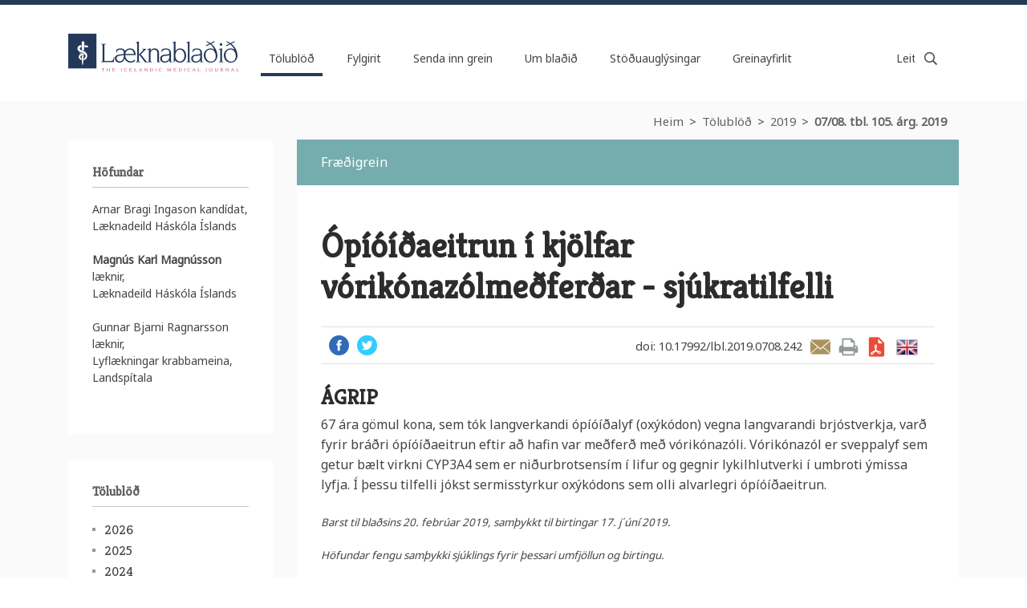

--- FILE ---
content_type: text/html;charset=UTF-8
request_url: https://www.laeknabladid.is/tolublod/2019/07/08/nr/7097
body_size: 10914
content:


<!DOCTYPE html>
<!-- eplica-no-index -->
<html class=" twocol 1" xmlns="http://www.w3.org/1999/xhtml" lang="is">
<head>
  <meta charset="utf-8" />
  <meta name="generator" content="Eplica CMS - www.eplica.is" />
  <meta name="HandheldFriendly" content="true" />
  <meta name="viewport" content="width=device-width, initial-scale=1.0" />
  <meta name="format-detection" content="telephone=no">
  <title>Ópíóíðaeitrun í kjölfar vórikónazólmeðferðar - sjúkratilfelli | 07/08. tbl. 105. árg. 2019 | Læknablaðið</title>

  <meta property="og:site_name" content="Læknablaðið" />
  
  <link rel="shortcut icon" href="/skin/v2/pub/i/fav.png" />
  
  <link rel="canonical" href="https://www.laeknabladid.is/tolublod/2019/07/08/nr/7097" />
  <script>if(self!=top){var ö=document.documentElement;ö.style.display='none !important';try{top.location.replace(location)}catch(e){setTimeout(function(){ö.innerHTML=''},500)}}</script>
  
    <link rel="stylesheet" href="/skin/v2/pub/main.css?v1.29" />

  

<!--  ~~~~~~~~~~~~~~~~~~~~~~~~~~~~~
      Eplica web management system
      Eplica 3 : (4 @ f2affd8)
      Tags [release/4.8.1]
      License Eplica ISP hosted solution
      eplica4.hugsmidjan.is::tomcat-prod4
      ~~~~~~~~~~~~~~~~~~~~~~~~~~~~~
      Hugsmiðjan ehf.
      Tel. +354 550-0900
      info@eplica.is
      www.eplica.is
      ~~~~~~~~~~~~~~~~~~~~~~~~~~~~~  -->

  <link href="/tolublod/2019/07/08/rss.xml" rel="alternate" type="application/rss+xml" title="07/08. tbl. 105. árg. 2019" />
  
 
<!-- begin og: tags -->
  <meta property="og:type" content="website" />
  <meta property="og:title" content="&Oacute;p&iacute;&oacute;&iacute;&eth;aeitrun &iacute; kj&ouml;lfar v&oacute;rik&oacute;naz&oacute;lme&eth;fer&eth;ar - sj&uacute;kratilfelli" />
<meta name="twitter:card" content="summary_large_image" />
  <meta property="og:image" content="https://www.laeknabladid.is/media/deiling/share/9jp3pig3.png" />
  <meta name="twitter:image" content="https://www.laeknabladid.is/media/deiling/share/9jp3pig3.png" />
<!-- end og: tags -->


    <script>(function(f,u,c,i,t){ u[c]+=' _ '+f;setTimeout(function(r,e,m,v){r=f.split(i);e=0;v=u[c]+i;while(m=r[e++]){v=v.replace(i+m+i,i)}(u[c]+i)!==v&&(u[c]=v)},8000);t=document.createElement('input');if('placeholder' in t){u[c]+=' supports-placeholders';}})('beforejsinit',document.getElementsByTagName('html')[0],'className',' ');</script>
  <script src='https://eplica-cdn.is/req/jqreq.js?v1.29'></script>
  <script>window.Req.joinUrl+='v1.29';</script>

  <script defer data-domain="laeknabladid.is" src=https://plausible.io/js/script.js></script>
</head>
<!-- /eplica-no-index -->
<body>

  
<div class="pghead" id="pghead">
<div class="wrap">

  
<!-- eplica-no-index -->
<div class="brand" role="banner"><a href="/" title="Læknablaðið - forsíða"
    ><img class="logo" src="/skin/v2/pub/i/sitelogo.png" alt="Læknablaðið" /></a></div>
<div class="skiplink"><p><a href='#pgnav' title='Valmynd'>Valmynd</a></p><hr /></div>
<!-- /eplica-no-index -->



  
</div>
</div>


  <div class="pgwrap">
    <div class="pginner">
      
<main class="pgmain">

    
    






  <div class="article mag mag-group2">
    <h2 class="boxhead">07/08. tbl. 105. árg. 2019</h2>
    <div class="boxbody">


       <p class="title">Fræðigrein</p>

     <div class="intro">



       <h1>Ópíóíðaeitrun í kjölfar vórikónazólmeðferðar - sjúkratilfelli</h1>
       
       
       



          <p>
              <span class="englishtitle"><a href="/tolublod/2019/07/08/nr/7115">Opioid overdose following voriconazole treatment – case report</a> </span>
          </p>


  


       <!-- eplica-contentid 1-7097-MainContent -->

<!--
   <div class="summary">
       <h3><p>67 ára gömul kona, sem tók langverkandi ópíóíðalyf (oxýkódon) vegna langvarandi brjóstverkja, varð fyrir bráðri ópíóíðaeitrun eftir að hafin var meðferð með vórikónazóli. Vórikónazól er sveppalyf sem getur bælt virkni CYP3A4 sem er niðurbrotsensím í lifur og gegnir lykilhlutverki í umbroti ýmissa lyfja. Í þessu tilfelli jókst sermisstyrkur oxýkódons sem olli alvarlegri ópíóíðaeitrun.</p></h3>
   </div>
-->

 </div><!-- /intro -->


 



  
  

      
      
       <p class="meta">
        
       </p>
      
      

      <p class="doi">doi: <a href="https://doi.org/10.17992/lbl.2019.0708.242">10.17992/lbl.2019.0708.242</a> </p>
<h3><strong>ÁGRIP</strong></h3>
<p>67 ára gömul kona, sem tók langverkandi ópíóíðalyf (oxýkódon) vegna langvarandi brjóstverkja, varð fyrir bráðri ópíóíðaeitrun eftir að hafin var meðferð með vórikónazóli. Vórikónazól er sveppalyf sem getur bælt virkni CYP3A4 sem er niðurbrotsensím í lifur og gegnir lykilhlutverki í umbroti ýmissa lyfja. Í þessu tilfelli jókst sermisstyrkur oxýkódons sem olli alvarlegri ópíóíðaeitrun.</p><p class="smallprint"><em>Barst til blaðsins 20. febrúar 2019, samþykkt til birtingar 17. j´úní 2019.</em></p><p class="smallprint"><em><em><em>Höfundar fengu samþykki sjúklings fyrir þessari umfjöllun og birtingu. </em></em></em></p><p class="smallprint"><em><br></em></p>
<h3><strong>Inngangur</strong></h3>
<p>Lyfjaumbrot fara að mestu fram í lifur en einnig í minna magni í nýrum og lungum. Almennt eru lyf brotin niður í tveimur skrefum. Í fyrra skrefinu er lyfið gert vatnsleysanlegra, oft með myndun hydroxýlhóps. Í seinni fasanum er síðan vatnsleysanlegri sameind bætt á hydroxýlhópinn. Fyrra skrefið er hraðatakmarkandi og er oftast hvatað af <em>cytochrome P450</em> (CYP) ensímum. Í manninum hafa fundist 57 gen sem tjá fyrir CYP-ensímum, þar af eru tólf sem tilheyra CYP-genafjölskyldu 1, 2 og 3 og sjá um lyfjaumbrot.<sup>1</sup></p>
<p>Töluverður einstaklingsbreytileiki er á virkni einstakra CYP-ensíma. Stór hluti þessa breytileika útskýrist af erfðafjölbreytileika (<em>polymorphism</em>).<sup>1</sup> Milliverkanir lyfja geta einnig valdið umtalsverðum breytileika í umbrotshraða lyfja í CYP-ensímkerfinu. Samkeppnishindun getur orðið ef tvö lyf keppa um bindiset á sama niðurbrotsensíminu og valdið því að blóðstyrkur lyfjanna eykst. Auk þess geta lyf ýmist örvað eða hamlað tjáningu CYP- ensíma með tilheyrandi breytingu á blóðstyrk lyfja. Þá geta lyf ýmist aukið eða skert frásog, dreifingu, prótínbindingu og útskilnað annarra lyfja. Milliverkanir lyfja geta þannig valdið því að blóðstyrkur og virkni lyfja er allt annar en meðferðaraðili gerði ráð fyrir við lyfjagjöf. Fjöllyfjameðferð (<em>polypharmacy</em>) er vaxandi vandamál, einkum hjá öldruðum og langveikum sjúklingum.<sup>2</sup> Mikilvægt er að hafa milliverkanir lyfja í huga við meðhöndlun slíkra sjúklinga.</p>
<h3><strong>Tilfelli</strong></h3>
<p>67 ára gömul kona, áður greind með stig IIIA flöguþekjukrabbamein í lungum, lagðist inn á krabbameinsdeild vegna vaxandi mæði, slappleika og nýtilkominna ofskynjana og rugls. Hún hafði klárað geisla- og lyfjameðferð fimm mánuðum fyrir núverandi komu. Í kjölfar meðferðar fékk hún geislalungnabólgu (<em>radiation pneumonitis</em>) og Guillain-Barré heilkenni og hafði nýlega útskrifast af endurhæfingardeild taugalækninga. Hún var á langverkandi oxýkódon, 20 mg tvisvar á dag, vegna langvarandi verkja í brjóstkassa. Auk þess tók sjúklingur omeprazól, clópidógrel, metóprólol, doxýcýclín, amitryptilín og acetýlcýstein. Þeim lyfjagjöfum var haldið óbreyttum út legu. Aspergillus hafði áður ræktast úr hráka. Á tölvusneiðmynd sáust breytingar í heila sem gátu samrýmst heilameinvörpum en ekki var hægt að útiloka Aspergillus-sýkingu. Meðferð með vórikónazóli í æð, 300 mg tvisvar á dag, var því hafin.</p>
<p>Tveimur dögum síðar var sjúklingur sjáanlega sljórri, svaf mikið og var þvoglumælt. Síðar um daginn versnaði sjúklingi mikið, ekki tókst að vekja hana, hún svaraði hvorki áreiti né sársauka og öndunartíðni og blóðþrýstingur voru lækkuð. Sjúklingur svaraði naloxóngjöf mjög vel og var naloxóndreypi sett upp í kjölfarið. Í framhaldinu var skipt yfir í morfíntöflur og var ástand sjúklings stöðugt næstu daga.</p>
<h3><strong>Umræða</strong></h3>
<p>Morfín og önnur ópíóíð-lyf eru verkjastillandi og miðla áhrifum gegnum svokallaða ópíóíð-viðtaka. Fjórar tegundir ópíóíð-viðtaka eru þekktar: µ, κ, δ og ORL-1.<sup>3</sup> Þeir eru allir G-prótín-tengdir viðtakar af undirgerðinni G<sub>i</sub>/G<sub>o</sub> og virkja því allir sömu innanfrumuboðleiðina. Ópíóíðar hafa mismikla sækni og sértækni í þessa viðtaka og geta ýmist verið örvi (<em>agonist</em>), hlutörvi (<em>partial agonist</em>) eða bælir (<em>antagonist</em>). Þannig er morfín til dæmis hlutörvi á µ-viðtaka.<sup>4</sup></p>
<p>Helstu einkenni ópíóíðaeitrunar eru öndunarbæling, skert meðvitund og mjög þröng sjáöldur (<em>pin-point pupils</em>). Þessi einkenni þurfa ekki öll að vera til staðar en hins vegar er öndunarbæling skilyrði fyrir greiningu á ópíóíðaeitrun.<sup>5</sup> Öndunarbæling verður vegna virkjunar á µ-viðtökum sem bæla svörun öndunarmiðstöðvar, í mænukylfu og brú, við hækkuðum hlutþrýstingi koldíoxíðs (PCO<sub>2</sub>).<sup>6</sup> Þrenging sjáaldra er talin verða vegna sefkerfisboða (<em>parasymphatetic output</em>) frá Edinger-Westphalen kjarna.<sup>7</sup> Ferill meðvitundarskerðingar er ekki að fullu ljós en virðist að minnsta kosti að hluta til skýrast af bælingu á hypocretín-taugungum í undirstúku gegnum virkjun µ-viðtaka en hypocretín gegnir lykilhlutverki í miðlun árvekni og einbeitingar.<sup>8</sup></p>
<p>Lifrarskemmdir geta orðið, til dæmis vegna súrefnisskorts. Langvarandi hreyfingarleysi vegna meðvitundarleysis getur valdið rákvöðvasundrun (<em>rhabdomyolysis</em>) og rýmisheilkenni (<em>compartment syndrome</em>). Nýrnaskemmdir geta einnig fylgt, ýmist vegna súrefnisskorts eða myóglóbínuppsöfnunar í kjölfar vöðvaniðurbrots. Þá er einnig þekkt að ópíóíðeitranir valdi skertum iðrahreyfingum (<em>peristalsis</em>), ofkælingu, bælingu á hóstaviðbragði, ógleði og uppköstum.<sup>5</sup></p>
<p>Helstu mismunagreiningar ópíóíðaeitrunar eru ofskömmtun á geðrofs- og flogaveikilyfjum, etanóli og öðrum sefandi lyfjum. Þessi lyf geta valdið þröngum sjáöldrum og skertri meðvitund en öndunarbæling er hins vegar almennt ekki til staðar.<sup>5</sup> Meðferð er gjöf naloxóns í æð en það er ópíóíðabælir og verkar nær samstundis. Naloxón er skammverkandi og hefur mun lægri helmingunartíma en flestir ópíóíðar, því þarf að gefa lyfið á minnst 2-4 klst fresti til að viðhalda áhrifum lyfsins. Í ofangreindu tilfelli fékk sjúklingurinn sídreypi eftir upphaflega inndælingu. Vegna fljótrar verkunar er naloxón einnig notað til greiningar á ópíóíðaeitrun. Einnig er hægt að nota naltrexón sem er einnig ópíóíðabælir en hefur talsvert lengri helmingunartíma eða um 10 klst.</p>
<p>Vórikónazól er sveppalyf frá azól-lyfjafjölskyldunni. Azól-lyf hindra 14α-demetýlasa en það er ensím sem umbreytir lanosteróli í ergosteról. Ergósteról er helsta sterasameind í frumuhimnu sveppa og veldur skortur á henni auknu gegndræpi frumuhimnunnar sem truflar starfsemi og frumuskiptingu sveppa. 14α-demetýlasi er náskyldur CYP3A4-ensími manna og því er helsta aukaverkun lyfjanna truflun á umbroti annarra lyfja vegna samhliða bælingar á CYP3A4-virkni í lifur. CYP3A4 umbrýtur fjölda lyfja, m.a. sum ópíóíð-lyf, eins og oxýkódon.</p>
<p>Áhrifum vórikónazól á sermistyrk oxýkódons hefur verið vel lýst. Rannsókn á 12 heilbrigðum sjálfboðaliðum sýndi að samhliða gjöf vórikónazóls jók hámarkssermistyrk lyfsins (<em>peak plasma concentratio</em>n) um 70% samanborið við lyfleysuhóp. Að sama skapi jókst flatarmál undir blóðþéttniferli (<em>area under curve</em>) meira en þrefalt.<sup>9</sup> Þá sýndi sjúkratilfellaröð að sex af níu sjúklingum sem tóku samhliða oxýkódon og vórikónazól fengu dæmigerðar aukaverkanir ópíóíðlyfja, þ.e. meðvitundarskerðingu, öndunarbælingu og/eða ógleði.<sup>10</sup> Fyrir utan ofangreinda tilfellaröð hefur aðeins einu öðru sjúkratilfelli um milliverkun oxýkódon og vórikónazól verið lýst.<sup>11</sup> Samhliða vórikónazól og oxýkódon-meðferð leiddi í því tilviki til skertrar meðvitundar, óráðs og vöðvakippa og gengu einkenni til baka eftir að oxýkódoni var skipt yfir í morfín. Aðeins tveimur tilfellum ópíóíðaeitrunar í kjölfar samhliða lyfjagjafar þessara lyfja hefur áður verið lýst.<sup>10,11</sup></p>
<p>Oxykódon er fyrst og fremst niðurbrotið af CYP3A4 með N-metýleringu í noroxýkódon og noroxýmorfón og í minna mæli af CYP2D6 með O-metýleringu í oxýmorfón.<sup>12</sup> Þessar afleiður eru síðan umbrotnar frekar með viðbót glúkúronýlhóps gegnum urídíndífosfatglúkúrónósýltransferasa-2B7 (UGT2B7).<sup>13</sup> Þó oxýmorfón og noroxýmorfón séu einnig virkar morfínafleiður hafa þær takmarkað gegndræpi gegnum blóð-heilaþröskuldinn.<sup>12</sup> Virkni oxýkódons útskýrist því fyrst og fremst af sermistyrk óumbrotna lyfsins (<em>parent drug</em>).<sup>12</sup> Öfugt við oxýkódon er morfín óvirkjað beint gegnum UGT2B7.<sup>13</sup> Morfín hefur því fáar milliverkanir við önnur lyf.<sup>13</sup> Þó ber að nefna að samhliða notkun áfengis, andhistamína og benzódíazepína hefur samlegðaráhrif á slævandi virkni allra ópíóíða. Í ofangreindu tilviki fékk sjúklingur alvarlega ópíóíðaeitrun í kjölfar vórikónazólinngjafar sem útskýrist af bælingu á CYP3A4-ensíminu með samhliða aukningu á styrk oxýkódon í blóði. Í kjölfarið var skipt yfir í morfín sem er umbrotið óháð CYP- ensímkerfinu og hefur því ekki milliverkun við vórikónazól.<sup>13</sup> Sjúklingur hafði auk þess tekið omeprazol í legu sem einnig getur bælt CYP3A4-ensímið. Lyfjaskammti þess var hins vegar haldið óbreyttum frá því fyrir legu og því ólíklegt að lyfið hafi haft veruleg áhrif á skyndilega aukningu á sermistyrk oxýkódons.</p>
<p>Ópíóíðar eru ein mest notuðu verkjalyf á Íslandi, einkum hjá langveikum sjúklingum. Inntaka fjölda lyfja er jafnan sammerkt með langveikum sjúklingum. Þetta flækir oft sjúkdómsmyndina þar sem milliverkanir lyfja geta ýmist örvað eða bælt umbrot, útskilnað og prótínbindingu lyfja. Sermistyrkur lyfja er því oft annar en gert er ráð fyrir miðað við gefna lyfjaskammta. Mikilvægt er að hafa þetta í huga við val á ópíóíðaverkjalyfjum enda geta skyndilegar breytingar á lyfjastyrk í blóði haft umtalsverðar klínískar afleiðingar.</p>
<h3 class="fnheader">Heimildir</h3>
<table>
<tbody>
<tr>
<td>1. Zanger UM, Schwab M. Cytochrome P450 enzymes in drug metabolism: Regulation of gene expression, enzyme activities, and impact of genetic variation. Pharmacol Ther 2013; 138: 103-41.<br> <a class="doilink" href="https://doi.org/10.1016/j.pharmthera.2012.12.007" target="_blank">https://doi.org/10.1016/j.pharmthera.2012.12.007</a><br>
<p class="pmid">PMid:23333322</p>
</td>
</tr>
<tr>
<td colspan="2">&nbsp;</td>
</tr>
<tr>
<td>2. Maher RL, Hanlon J, Hajjar ER. Clinical consequences of polypharmacy in elderly. Expert opinion on drug safety 2014; 13: 57-65.<br> <a class="doilink" href="https://doi.org/10.1517/14740338.2013.827660" target="_blank">https://doi.org/10.1517/14740338.2013.827660</a><br>
<p class="pmid">PMid:24073682 PMCid:PMC3864987</p>
</td>
<td>&nbsp;</td>
</tr>
<tr>
<td colspan="2">&nbsp;</td>
</tr>
<tr>
<td>3. Waldhoer M, Bartlett SE, Whistler JL. Opioid receptors. Annu Rev Biochem 2004; 73: 953-90.<br> <a class="doilink" href="https://doi.org/10.1146/annurev.biochem.73.011303.073940" target="_blank">https://doi.org/10.1146/annurev.biochem.73.011303.073940</a><br>
<p class="pmid">PMid:15189164</p>
</td>
<td>&nbsp;</td>
</tr>
<tr>
<td colspan="2">&nbsp;</td>
</tr>
<tr>
<td>4. Kelly E. Efficacy and ligand bias at the mu-opioid receptor. Br J Pharmacol 2013; 169: 1430-46.<br> <a class="doilink" href="https://doi.org/10.1111/bph.12222" target="_blank">https://doi.org/10.1111/bph.12222</a><br>
<p class="pmid">PMid:23646826 PMCid:PMC3724102</p>
</td>
<td>&nbsp;</td>
</tr>
<tr>
<td colspan="2">&nbsp;</td>
</tr>
<tr>
<td>5. Boyer EW. Management of Opioid Analgesic Overdose. The New England journal of medicine 2012; 367: 146-55.<br> <a class="doilink" href="https://doi.org/10.1056/NEJMra1202561" target="_blank">https://doi.org/10.1056/NEJMra1202561</a><br>
<p class="pmid">PMid:22784117 PMCid:PMC3739053</p>
</td>
<td>&nbsp;</td>
</tr>
<tr>
<td colspan="2">&nbsp;</td>
</tr>
<tr>
<td>6. Lalley PM. Opioidergic and dopaminergic modulation of respiration. Respir Physiol Neurobiol 2008; 164: 160-7.<br> <a class="doilink" href="https://doi.org/10.1016/j.resp.2008.02.004" target="_blank">https://doi.org/10.1016/j.resp.2008.02.004</a><br>
<p class="pmid">PMid:18394974 PMCid:PMC2642894</p>
</td>
<td>&nbsp;</td>
</tr>
<tr>
<td colspan="2">&nbsp;</td>
</tr>
<tr>
<td>7. Murray RB, Adler MW, Korczyn AD. The pupillary effects of opioids. Life Sci 1983; 33: 495-509.<br> <a class="doilink" href="https://doi.org/10.1016/0024-3205(83)90123-6" target="_blank">https://doi.org/10.1016/0024-3205(83)90123-6</a></td>
<td>&nbsp;</td>
</tr>
<tr>
<td colspan="2">&nbsp;</td>
</tr>
<tr>
<td>8. Li Y, van den Pol AN. Mu-opioid receptor-mediated depression of the hypothalamic hypocretin/orexin arousal system. J Neurosci 2008; 28: 2814-9.<br> <a class="doilink" href="https://doi.org/10.1523/JNEUROSCI.5447-07.2008" target="_blank">https://doi.org/10.1523/JNEUROSCI.5447-07.2008</a><br>
<p class="pmid">PMid:18337411</p>
</td>
<td>&nbsp;</td>
</tr>
<tr>
<td colspan="2">&nbsp;</td>
</tr>
<tr>
<td>9. Hagelberg NM, Nieminen TH, Saari TI, Neuvonen M, Neuvonen PJ, Laine K, et al. Voriconazole drastically increases exposure to oral oxycodone. Eur J Clin Pharmacol 2009; 65: 263-71.<br> <a class="doilink" href="https://doi.org/10.1007/s00228-008-0568-5" target="_blank">https://doi.org/10.1007/s00228-008-0568-5</a><br>
<p class="pmid">PMid:18836708</p>
</td>
<td>&nbsp;</td>
</tr>
<tr>
<td colspan="2">&nbsp;</td>
</tr>
<tr>
<td>10. Watanabe M, Homma M, Momo K, Okoshi Y, Wada T, Hara A, et al. Effects of voriconazole co-administration on oxycodone-induced adverse events: a case in the retrospective survey. Eur J Clin Pharmacol 2011; 67: 859-61.<br> <a class="doilink" href="https://doi.org/10.1007/s00228-010-0968-1" target="_blank">https://doi.org/10.1007/s00228-010-0968-1</a><br>
<p class="pmid">PMid:21221960</p>
</td>
<td>&nbsp;</td>
</tr>
<tr>
<td colspan="2">&nbsp;</td>
</tr>
<tr>
<td>11. Alghothani L, Gustin J. Oxycodone-induced neurotoxicity secondary to concurrent voriconazole use in a patient with cancer. Journal of opioid management 2017; 13: 141-2.<br> <a class="doilink" href="https://doi.org/10.5055/jom.2017.0381" target="_blank">https://doi.org/10.5055/jom.2017.0381</a><br>
<p class="pmid">PMid:28829515</p>
</td>
<td>&nbsp;</td>
</tr>
<tr>
<td colspan="2">&nbsp;</td>
</tr>
<tr>
<td>12. Lalovic B, Kharasch E, Hoffer C, Risler L, Liu-Chen LY, Shen DD. Pharmacokinetics and pharmacodynamics of oral oxycodone in healthy human subjects: role of circulating active metabolites. Clin Pharmacol Ther 2006; 79: 461-79.<br> <a class="doilink" href="https://doi.org/10.1016/j.clpt.2006.01.009" target="_blank">https://doi.org/10.1016/j.clpt.2006.01.009</a><br>
<p class="pmid">PMid:16678548</p>
</td>
<td>&nbsp;</td>
</tr>
<tr>
<td colspan="2">&nbsp;</td>
</tr>
<tr>
<td>13. Smith HS. Opioid metabolism. Mayo Clin Proc 2009; 84: 613-24.<br> <a class="doilink" href="https://doi.org/10.1016/S0025-6196(11)60750-7" target="_blank">https://doi.org/10.1016/S0025-6196(11)60750-7</a><br> <a class="doilink" href="https://doi.org/10.4065/84.7.613" target="_blank">https://doi.org/10.4065/84.7.613</a><br>
<p class="pmid">PMid:19567715 PMCid:PMC2704133</p>
</td>
<td>&nbsp;</td>
</tr>
</tbody>
</table>
    
    
    
    <!-- buttons again -->
    <div class="buttons">
    <ul>

    
    
        
        <li><a class="btnemail" href="mailto:?subject=Ábending um efni á vef  https:&body=Áhugaverð síða:  https://www.laeknabladid.is/tolublod/2019/07/08/nr/7097">Senda grein</a><span class="stream">,</span></li>

      

        <li><a class="btnprint" href="javascript:window.print();">Prenta grein</a></li>
        <li><a class="btnpdf" href="/media/tolublod/1863/PDF/f03.pdf">Sækja grein sem PDF</a></li>
        
        
      
      </ul>

      </div>
    
    
    
    
      


      




    </div>
  </div>

































java.lang.NullPointerException<br/>

    
    
</main>

			
<nav class="pgextra2" id="pgnav">

    
    	
	

	
	
	
	

    <!-- eplica-search-index-fields
        Author=Arnar Bragi Ingason  kandídat‚|Læknadeild Háskóla Íslands, Magnús Karl Magnússon  læknir‚|Læknadeild Háskóla Íslands, Gunnar Bjarni Ragnarsson  læknir‚|Lyflækningar krabbameina‚ Landspítala
        Title=Ópíóíðaeitrun í kjölfar vórikónazólmeðferðar - sjúkratilfelli <apd>(jún. 27 2019)</apd>
        ArticleType=Fræðigreinar
    eplica-search-index-fields -->
    
    
    


    <div class="articlemeta box">
      

      

        
          <h3>Höfundur</h3>
          <div>
            <p>Arnar Bragi Ingason </a></b> kandídat‚<br>Læknadeild Háskóla Íslands<br><br>
<b><a href="mailto:magnuskm@hi.is" />Magnús Karl Magnússon </a></b> læknir‚<br>Læknadeild Háskóla Íslands<br><br>
Gunnar Bjarni Ragnarsson </a></b> læknir‚<br>Lyflækningar krabbameina‚ Landspítala</p>
            
            
          </div>
        
    
    
    
    
    

    
    
     
     

    
        

    
   



        <div class="clear">&nbsp;</div>  
    </div>
    
    




<!-- eplica-no-index -->
        <!-- eplica-no-index -->
            

<div class="breadcrumbs" role="navigation" aria-labelledby="crumbs90431126"><div>
  <strong id="crumbs90431126">Þú ert hér:</strong> <a href="/" class='home'>Heim</a> <i>&gt;</i> <a href="/tolublod/">Tölublöð</a> <i>&gt;</i> <a href="/tolublod/2019/">2019</a> <i>&gt;</i> <b class="current"><a href="/tolublod/2019/07/08/">07/08. tbl. 105. árg. 2019</a></b>
</div></div>
<hr class="stream" />

              <div class="mnav box"
                 role="navigation"
                 aria-labelledby="menu66739954"
              >
                <h2 class="boxhead" id="menu66739954">www Læknablaðið</h2>
                <div class="boxbody">
                    <ul class="level1"
                      ><li class="1 parent branch"><a href="/tolublod/" class="cat1">Tölublöð</a
                    ></li
                      ><li class="cat2 branch"><a href="/fylgirit/" class="cat2">Fylgirit</a
                    ></li
                      ><li class="cat3 branch"><a href="/fragangur-greina/" class="cat3">Senda inn grein</a
                    ></li
                      ><li class="cat4"><a href="/bladid/" class="cat4">Um blaðið</a
                    ></li
                      ><li class="cat5"><a href="/auglysingar/" class="cat5">Stöðuauglýsingar</a
                    ></li
                      ><li class="cat6 branch"><a href="/greinayfirlit/" class="cat6">Greinayfirlit</a
                    ></li
                 ></ul>
             
                </div>
              </div>
              <hr class="stream" />
        
      <!-- /eplica-no-index -->
  


        
    <!-- /eplica-no-index -->
        

<!-- eplica-no-index -->
<div class="qsearch" role="search">
  <h2 class="boxhead">Leita á vefnum</h2>
  <form class="boxbody" action="/leit" >
    
    <span class="fi_txt req"><label for="qstr">Leitarorð...</label><input id="qstr" name="q" value="" /></span>
    <span class="fi_btn">
    
      <input class="submit" type="submit" value="Leita" />
    
    </span>
  
  </form>
</div>
<hr class="stream" />
<!-- /eplica-no-index -->





        
    
        <!-- eplica-no-index -->
              <div class="archives sbox"
                 role="navigation"
                 aria-labelledby="menu305993714"
              >
                <h2 class="boxhead" id="menu305993714">Tölublöð</h2>
                <div class="boxbody">
                    <ul class="level1"
                      ><li class="cat1 branch"><a href="/tolublod/2026/" class="cat1">2026</a
                    ></li
                      ><li class="cat2 branch"><a href="/tolublod/2025/" class="cat2">2025</a
                    ></li
                      ><li class="cat3 branch"><a href="/tolublod/2024/" class="cat3">2024</a
                    ></li
                      ><li class="cat4 branch"><a href="/tolublod/2023/" class="cat4">2023</a
                    ></li
                      ><li class="cat5 branch"><a href="/tolublod/2022/" class="cat5">2022</a
                    ></li
                      ><li class="cat6 branch"><a href="/tolublod/2021/" class="cat6">2021</a
                    ></li
                      ><li class="cat7 branch"><a href="/tolublod/2020/" class="cat7">2020</a
                    ></li
                      ><li class="cat8 parent branch"><a href="/tolublod/2019/" class="cat8">2019</a
                    
                      ><ul class="level2"
                        ><li><a href="https://laeknabladid.eplica.is/media/februar-2020/efnisyfirlit-2019.pdf">Efnisyfirlit 2019</a
                    ></li
                        ><li><a href="/tolublod/2019/12/">12. tbl. 105. árg. 2019</a
                    ></li
                        ><li><a href="/tolublod/2019/11/">11. tbl. 105. árg. 2019</a
                    ></li
                        ><li><a href="/tolublod/2019/10/">10. tbl. 105. árg. 2019</a
                    ></li
                        ><li><a href="/tolublod/2019/09/">09. tbl. 105. árg. 2019</a
                    ></li
                        ><li class="current"><a href="/tolublod/2019/07/08/">07/08. tbl. 105. árg. 2019</a
                    ></li
                        ><li><a href="/tolublod/2019/06/">06. tbl. 105. árg. 2019</a
                    ></li
                        ><li><a href="/tolublod/2019/05/">05. tbl. 105. árg. 2019</a
                    ></li
                        ><li><a href="/tolublod/2019/04/">04. tbl. 105. árg. 2019</a
                    ></li
                        ><li><a href="/tolublod/2019/03/">03. tbl. 105. árg. 2019</a
                    ></li
                        ><li><a href="/tolublod/2019/02/">02. tbl. 105. árg. 2019</a
                    ></li
                        ><li><a href="/tolublod/2019/01/">01. tbl. 105. árg. 2019</a
                    ></li
                      ></ul
                      ></li
                      ><li class="cat9 branch"><a href="/tolublod/2018/" class="cat9">2018</a
                    ></li
                      ><li class="cat10 branch"><a href="/tolublod/2017/" class="cat10">2017</a
                    ></li
                      ><li class="cat11 branch"><a href="/tolublod/2016/" class="cat11">2016</a
                    ></li
                      ><li class="cat12 branch"><a href="/tolublod/2015/" class="cat12">2015</a
                    ></li
                      ><li class="cat13 branch"><a href="/tolublod/2014/" class="cat13">2014</a
                    ></li
                      ><li class="cat14 branch"><a href="/tolublod/2013/" class="cat14">2013</a
                    ></li
                      ><li class="cat15 branch"><a href="/tolublod/2012/" class="cat15">2012</a
                    ></li
                      ><li class="cat16 branch"><a href="/tolublod/2011/" class="cat16">2011</a
                    ></li
                      ><li class="cat17 branch"><a href="/tolublod/2010/" class="cat17">2010</a
                    ></li
                      ><li class="cat18 branch"><a href="/tolublod/2009/" class="cat18">2009</a
                    ></li
                      ><li class="cat19 branch"><a href="/tolublod/2008/" class="cat19">2008</a
                    ></li
                      ><li class="cat20 branch"><a href="/tolublod/2007/" class="cat20">2007</a
                    ></li
                      ><li class="cat21 branch"><a href="/2006/" class="cat21">2006</a
                    ></li
                      ><li class="cat22 branch"><a href="/tolublod/2005/" class="cat22">2005</a
                    ></li
                      ><li class="cat23 branch"><a href="/2004/" class="cat23">2004</a
                    ></li
                      ><li class="cat24 branch"><a href="/2003/" class="cat24">2003</a
                    ></li
                      ><li class="1 branch"><a href="/2002/" class="cat25">2002</a
                    ></li
                      ><li class="cat26 branch"><a href="/2001/" class="cat26">2001</a
                    ></li
                      ><li class="cat27 branch"><a href="/2000/" class="cat27">2000</a
                    ></li
                 ></ul>
             
                </div>
              </div>
              <hr class="stream" />
        
      <!-- /eplica-no-index -->
  


        
    
        



<!-- eplica-no-index -->







<div class="articlelist eventlist sbox">

  <h2 class="boxhead">Auglýsingar
  </h2>

  <div class="boxbody">

    <div class="item itm1 firstitem" data-aid="9152">

      <h3>

          <a class="atitle" href="/auglysingar/yfirlaeknir-heilsugaeslu-hve-i-grundafirdi-og-olafsvik">Yfirlæknir heilsugæslu HVE í Grundafirði og Ólafsvík</a>

      </h3>
      

      <div class="summary">

         
             
         
         
      </div>

      
    </div>

    <div class="item itm2" data-aid="9018">

      <h3>

          <a class="atitle" href="/auglysingar/laeknar-i-sol">Læknar í SÓL</a>

      </h3>
      

      <div class="summary">

         
             
         
         
      </div>

      
    </div>

    <div class="item itm3" data-aid="8864">

      <h3>

          <a class="atitle" href="/auglysingar/svaefingalaeknir-oskast">Svæfingalæknir óskast</a>

      </h3>
      

      <div class="summary">

         
             
         
         
      </div>

      
    </div>

    <div class="item itm4" data-aid="8863">

      <h3>

          <a class="atitle" href="/media/2024-12/LR-Auglysing-Laeknablad-0011.pdf">Læknastofur og skurðstofur til leigu</a>

      </h3>
      

      <div class="summary">

         
             
         
         
      </div>

      
    </div>

      


      <p class="moreolder"><a href="/auglysingar">Sjá allar</a></p>
      

      


  </div>
</div>

<hr class="stream" />

<!-- /eplica-no-index -->


        
    
        



<!-- eplica-no-index -->







<div class="articlelist sbox">

  <h2 class="boxhead">Lögfræðipistlar
  </h2>

  <div class="boxbody">

    <ul>
<li>

        <a href="/tolublod/2025/12/logfraedi-57.-pistill.-ferliverk-og-sak.-dogg-palsdottir">
        
          Lögfræði 57. pistill. Ferliverk og SAk. Dögg Pálsdóttir
        
        </a>
        
      </li><li>

        <a href="/tolublod/2025/0708/lofraedi-56.-pistill.-lifeyrissjodsmal-laekna.-dogg-palsdottir">
        
          Löfræði 56. pistill. Lífeyrissjóðsmál lækna. Dögg Pálsdóttir
        
        </a>
        
      </li></ul>


      <p class="moreolder"><a href="/lausar-stodur">Sjá fleiri stöður</a></p>
      

      


  </div>
</div>

<hr class="stream" />

<!-- /eplica-no-index -->


        
    
    
</nav>

    </div>
  </div>
  <div class="pgfoot">
  <div class="wrap">
    <div class="footer" role="contentinfo">
        <h2 class="boxhead">Læknablaðið<i>Hlíðasmára 8, 201 Kópavogi</i></h2>
        <div class="boxbody">
          <p>
            <a href="tel:+3545644104" class="tel">564 4104</a><br />
            <a href="mailto:ritstjorn@lis.is" class="netfang">ritstjorn@lis.is</a>
          </p>

          <p>
           
            <a href="/veftre">Veftré</a> | <a href="/hafa-samband">Hafðu samband</a><br />
            <a href="/samstarfsadilar">Samstarfsaðilar</a>
          </p>
        </div>
        <div class="personuvernd">Vefsíða Læknablaðsins safnar ekki neinum persónugreinanlegum gögnum um notendur og notkunarmælingar (Plausible.io) nýta ekki vafrakökur.</div>
      </div>
      <hr class="stream" /><div class="lnav">
<div class="boxbody">
<ul>
<li>
<a href="http://www.lis.is">Læknafélag Íslands</a>
</li>
</ul>
</div>
</div>
<hr class="stream"/>
    
	<!-- eplica-no-index -->
    <div class="byggiraeplica" lang="is"><span class="stream">Þetta vefsvæði  </span><a href="http://www.eplica.is/" title="Þetta vefsvæði byggir á Eplica" target="_blank">byggir á Eplica</a></div>
    <!-- /eplica-no-index -->

  </div>
  </div>


  
  

  <script src='/skin/v2/pub/main.js?v1.29'></script>
  
  
        
<!-- Google Analytics -->
<script>
  (function(g,a){g['GoogleAnalyticsObject']=a;g[a]=g[a]||function(){(g[a].q=g[a].q||[]).push(arguments)};g[a].l=1*new Date()})(window,'ga');
  ga('create', 'UA-3694062-1', 'auto');
  ga('set', 'anonymizeIp', true);
  ga('send', 'pageview');

  if ( !window.gaHXM ) {
      window.gaHXM = {
          loadScript: 
              function (opts) {
                  var script = document.createElement('script');
                  script.async = 1;
                  script.src = '//www.google-analytics.com/analytics'+(opts==='debug'?'_debug':'')+'.js';
                  var refNode = document.getElementsByTagName('script')[0];
                  refNode.parentNode.insertBefore( script, refNode );
                  window.gaHXM.loadScript = function () {};
              },
      };
  }

 
  gaHXM.loadScript();
 

</script>
<!-- End Google Analytics -->

        
    

</body>
</html>
